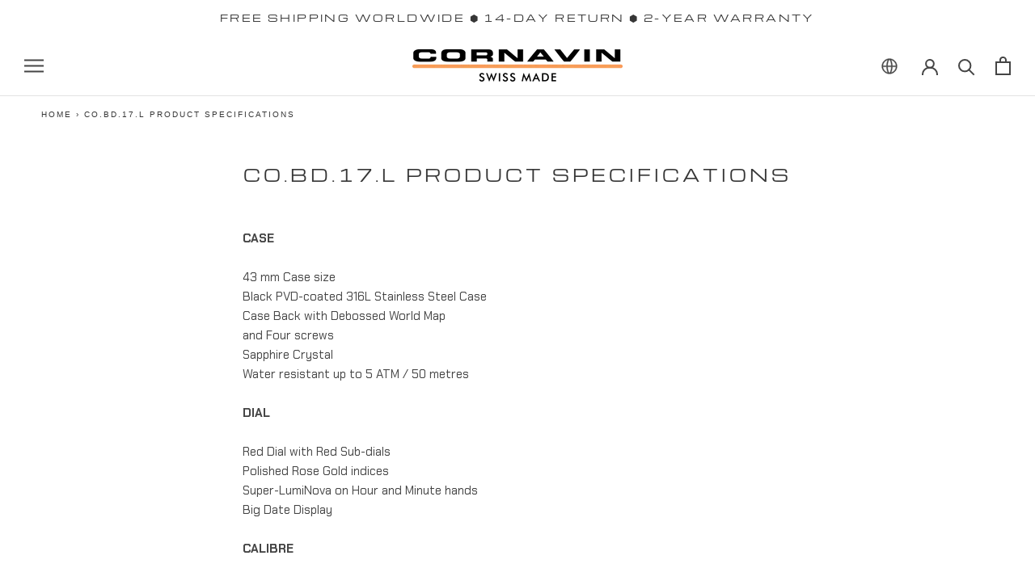

--- FILE ---
content_type: text/javascript
request_url: https://www.cornavin-watches.ch/cdn/shop/t/97/assets/custom.js?v=183944157590872491501763666214
body_size: -804
content:
//# sourceMappingURL=/cdn/shop/t/97/assets/custom.js.map?v=183944157590872491501763666214
